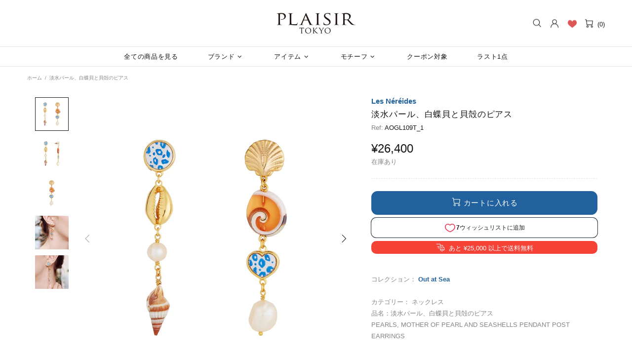

--- FILE ---
content_type: text/javascript
request_url: https://plaisir-tokyo.com/cdn/shop/t/5/assets/custom.js?v=139654089110954558141695447125
body_size: -357
content:
var sections=window.theme.sections,inventorySelectorHtml=".inventoryWrapper",productExtension={init:function(){this.on("variant_change_successful",this._updateInventory.bind(this)),this.on("variant_change_undefined",this._removeInventory.bind(this))},_removeInventory:function(){$(inventorySelectorHtml,this.container).html("")},_updateInventory:function(event,instance,product,variant){variantStock[variant.id]<3&&variantStock[variant.id]>0&&variant.inventory_management=="shopify"?$(inventorySelectorHtml,this.container).html("\u6B8B\u308A:"+variantStock[variant.id]+"\u70B9"):variantStock[variant.id]>=3&&variant.inventory_management=="shopify"?$(inventorySelectorHtml,this.container).html("\u5728\u5EAB\u3042\u308A"):$(inventorySelectorHtml,this.container).html("")}};sections.extend("product-template",productExtension),sections.extend("featured-product",productExtension);
//# sourceMappingURL=/cdn/shop/t/5/assets/custom.js.map?v=139654089110954558141695447125


--- FILE ---
content_type: image/svg+xml
request_url: https://plaisir-tokyo.com/cdn/shop/t/5/assets/heart.svg?v=14497467572558184611748677842
body_size: -169
content:
<!--?xml version="1.0" encoding="utf-8"?-->
<!-- Generator: Adobe Illustrator 18.1.1, SVG Export Plug-In . SVG Version: 6.00 Build 0)  -->

<svg version="1.1" id="_x32_" xmlns="http://www.w3.org/2000/svg" xmlns:xlink="http://www.w3.org/1999/xlink" x="0px" y="0px" viewBox="0 0 512 512" style="width: 256px; height: 256px; opacity: 1;" xml:space="preserve">
<style type="text/css">
	.st0{fill:#4B4B4B;}
</style>
<g>
	<path class="st0" d="M380.63,32.196C302.639,33.698,264.47,88.893,256,139.075c-8.47-50.182-46.638-105.378-124.63-106.879
		C59.462,30.814,0,86.128,0,187.076c0,129.588,146.582,189.45,246.817,286.25c3.489,3.371,2.668,3.284,2.668,3.284
		c1.647,2.031,4.014,3.208,6.504,3.208v0.011c0,0,0.006,0,0.011,0c0,0,0.006,0,0.011,0v-0.011c2.489,0,4.856-1.177,6.503-3.208
		c0,0-0.821,0.086,2.669-3.284C365.418,376.526,512,316.664,512,187.076C512,86.128,452.538,30.814,380.63,32.196z" style="fill: rgb(223, 86, 86);"></path>
</g>
</svg>
